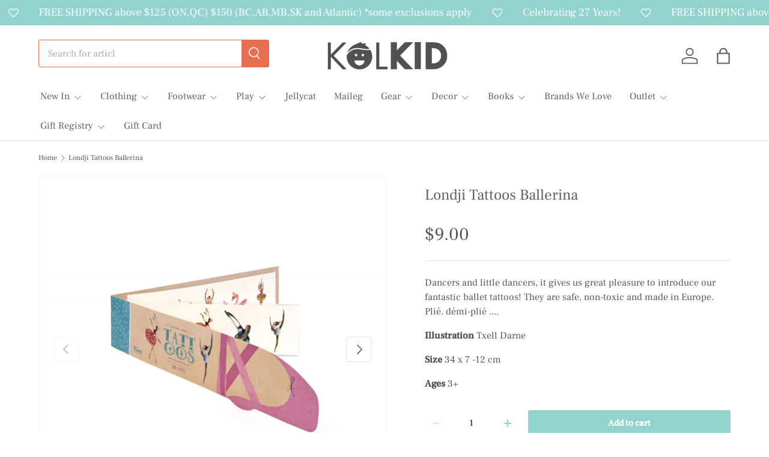

--- FILE ---
content_type: text/javascript
request_url: https://cdn.boostcommerce.io/widget-integration/theme/customization/kol-kid.myshopify.com/0ZKGpDT9_q/customization-1719982196104.js
body_size: 146
content:
/*********************** Custom JS for Boost AI Search & Discovery  ************************/
function afterRender() {
  const productItems = document.querySelectorAll('.boost-sd__product-item');
  productItems.forEach((productItem) => {
      let data = JSON.parse(productItem.getAttribute('data-product'));
      let variants = JSON.parse(data.variants);
      let optionEls = productItem.querySelectorAll('.boost-sd__radio-input');
      optionEls.forEach((optionEl) => { 
          let optionElText = optionEl.value;
          if (!checkOptionAvailable(variants, optionElText)) {
              optionEl.closest('.boost-sd__product-swatch-option').classList.add('sold-out');
          }
      })
  });
}

function checkOptionAvailable(variants, optName) { 
    for (let i = 0; i < variants.length; i++) { 
        if (variants[i].title.includes(optName) && variants[i].available) { 
            return true;
            break;
        }
    }
    return false;
}

// Register the custom function with the scope 'filter' 
boostWidgetIntegration.regisCustomization(afterRender, 'filter');